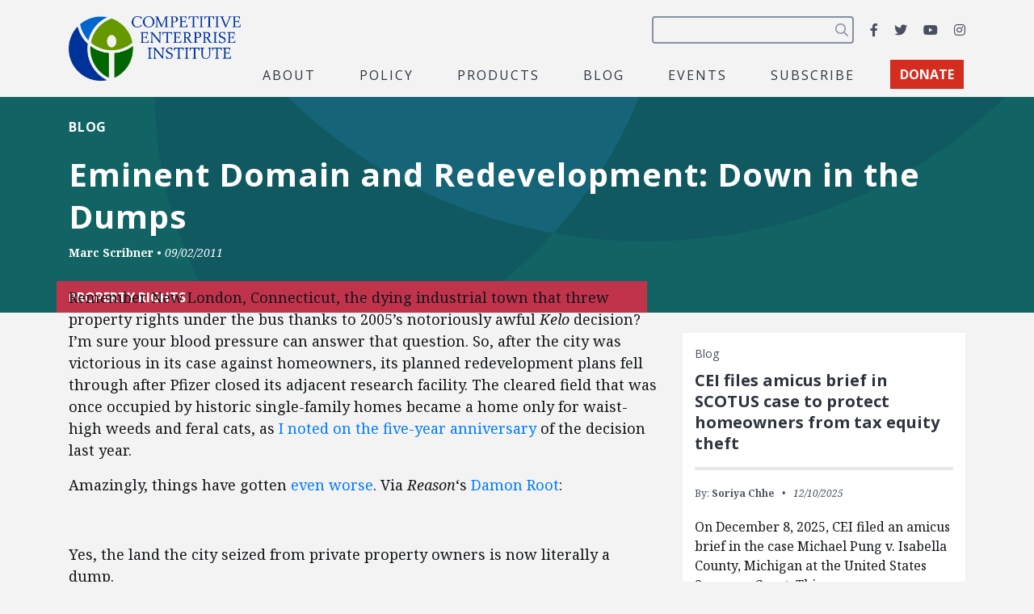

--- FILE ---
content_type: text/html; charset=utf-8
request_url: https://www.google.com/recaptcha/api2/anchor?ar=1&k=6LfZwjUiAAAAAN8vRh0pGcsvvXqvlWV2oC71AQHs&co=aHR0cHM6Ly9jZWkub3JnOjQ0Mw..&hl=en&v=N67nZn4AqZkNcbeMu4prBgzg&size=invisible&anchor-ms=20000&execute-ms=30000&cb=g8gantwtwwnz
body_size: 48823
content:
<!DOCTYPE HTML><html dir="ltr" lang="en"><head><meta http-equiv="Content-Type" content="text/html; charset=UTF-8">
<meta http-equiv="X-UA-Compatible" content="IE=edge">
<title>reCAPTCHA</title>
<style type="text/css">
/* cyrillic-ext */
@font-face {
  font-family: 'Roboto';
  font-style: normal;
  font-weight: 400;
  font-stretch: 100%;
  src: url(//fonts.gstatic.com/s/roboto/v48/KFO7CnqEu92Fr1ME7kSn66aGLdTylUAMa3GUBHMdazTgWw.woff2) format('woff2');
  unicode-range: U+0460-052F, U+1C80-1C8A, U+20B4, U+2DE0-2DFF, U+A640-A69F, U+FE2E-FE2F;
}
/* cyrillic */
@font-face {
  font-family: 'Roboto';
  font-style: normal;
  font-weight: 400;
  font-stretch: 100%;
  src: url(//fonts.gstatic.com/s/roboto/v48/KFO7CnqEu92Fr1ME7kSn66aGLdTylUAMa3iUBHMdazTgWw.woff2) format('woff2');
  unicode-range: U+0301, U+0400-045F, U+0490-0491, U+04B0-04B1, U+2116;
}
/* greek-ext */
@font-face {
  font-family: 'Roboto';
  font-style: normal;
  font-weight: 400;
  font-stretch: 100%;
  src: url(//fonts.gstatic.com/s/roboto/v48/KFO7CnqEu92Fr1ME7kSn66aGLdTylUAMa3CUBHMdazTgWw.woff2) format('woff2');
  unicode-range: U+1F00-1FFF;
}
/* greek */
@font-face {
  font-family: 'Roboto';
  font-style: normal;
  font-weight: 400;
  font-stretch: 100%;
  src: url(//fonts.gstatic.com/s/roboto/v48/KFO7CnqEu92Fr1ME7kSn66aGLdTylUAMa3-UBHMdazTgWw.woff2) format('woff2');
  unicode-range: U+0370-0377, U+037A-037F, U+0384-038A, U+038C, U+038E-03A1, U+03A3-03FF;
}
/* math */
@font-face {
  font-family: 'Roboto';
  font-style: normal;
  font-weight: 400;
  font-stretch: 100%;
  src: url(//fonts.gstatic.com/s/roboto/v48/KFO7CnqEu92Fr1ME7kSn66aGLdTylUAMawCUBHMdazTgWw.woff2) format('woff2');
  unicode-range: U+0302-0303, U+0305, U+0307-0308, U+0310, U+0312, U+0315, U+031A, U+0326-0327, U+032C, U+032F-0330, U+0332-0333, U+0338, U+033A, U+0346, U+034D, U+0391-03A1, U+03A3-03A9, U+03B1-03C9, U+03D1, U+03D5-03D6, U+03F0-03F1, U+03F4-03F5, U+2016-2017, U+2034-2038, U+203C, U+2040, U+2043, U+2047, U+2050, U+2057, U+205F, U+2070-2071, U+2074-208E, U+2090-209C, U+20D0-20DC, U+20E1, U+20E5-20EF, U+2100-2112, U+2114-2115, U+2117-2121, U+2123-214F, U+2190, U+2192, U+2194-21AE, U+21B0-21E5, U+21F1-21F2, U+21F4-2211, U+2213-2214, U+2216-22FF, U+2308-230B, U+2310, U+2319, U+231C-2321, U+2336-237A, U+237C, U+2395, U+239B-23B7, U+23D0, U+23DC-23E1, U+2474-2475, U+25AF, U+25B3, U+25B7, U+25BD, U+25C1, U+25CA, U+25CC, U+25FB, U+266D-266F, U+27C0-27FF, U+2900-2AFF, U+2B0E-2B11, U+2B30-2B4C, U+2BFE, U+3030, U+FF5B, U+FF5D, U+1D400-1D7FF, U+1EE00-1EEFF;
}
/* symbols */
@font-face {
  font-family: 'Roboto';
  font-style: normal;
  font-weight: 400;
  font-stretch: 100%;
  src: url(//fonts.gstatic.com/s/roboto/v48/KFO7CnqEu92Fr1ME7kSn66aGLdTylUAMaxKUBHMdazTgWw.woff2) format('woff2');
  unicode-range: U+0001-000C, U+000E-001F, U+007F-009F, U+20DD-20E0, U+20E2-20E4, U+2150-218F, U+2190, U+2192, U+2194-2199, U+21AF, U+21E6-21F0, U+21F3, U+2218-2219, U+2299, U+22C4-22C6, U+2300-243F, U+2440-244A, U+2460-24FF, U+25A0-27BF, U+2800-28FF, U+2921-2922, U+2981, U+29BF, U+29EB, U+2B00-2BFF, U+4DC0-4DFF, U+FFF9-FFFB, U+10140-1018E, U+10190-1019C, U+101A0, U+101D0-101FD, U+102E0-102FB, U+10E60-10E7E, U+1D2C0-1D2D3, U+1D2E0-1D37F, U+1F000-1F0FF, U+1F100-1F1AD, U+1F1E6-1F1FF, U+1F30D-1F30F, U+1F315, U+1F31C, U+1F31E, U+1F320-1F32C, U+1F336, U+1F378, U+1F37D, U+1F382, U+1F393-1F39F, U+1F3A7-1F3A8, U+1F3AC-1F3AF, U+1F3C2, U+1F3C4-1F3C6, U+1F3CA-1F3CE, U+1F3D4-1F3E0, U+1F3ED, U+1F3F1-1F3F3, U+1F3F5-1F3F7, U+1F408, U+1F415, U+1F41F, U+1F426, U+1F43F, U+1F441-1F442, U+1F444, U+1F446-1F449, U+1F44C-1F44E, U+1F453, U+1F46A, U+1F47D, U+1F4A3, U+1F4B0, U+1F4B3, U+1F4B9, U+1F4BB, U+1F4BF, U+1F4C8-1F4CB, U+1F4D6, U+1F4DA, U+1F4DF, U+1F4E3-1F4E6, U+1F4EA-1F4ED, U+1F4F7, U+1F4F9-1F4FB, U+1F4FD-1F4FE, U+1F503, U+1F507-1F50B, U+1F50D, U+1F512-1F513, U+1F53E-1F54A, U+1F54F-1F5FA, U+1F610, U+1F650-1F67F, U+1F687, U+1F68D, U+1F691, U+1F694, U+1F698, U+1F6AD, U+1F6B2, U+1F6B9-1F6BA, U+1F6BC, U+1F6C6-1F6CF, U+1F6D3-1F6D7, U+1F6E0-1F6EA, U+1F6F0-1F6F3, U+1F6F7-1F6FC, U+1F700-1F7FF, U+1F800-1F80B, U+1F810-1F847, U+1F850-1F859, U+1F860-1F887, U+1F890-1F8AD, U+1F8B0-1F8BB, U+1F8C0-1F8C1, U+1F900-1F90B, U+1F93B, U+1F946, U+1F984, U+1F996, U+1F9E9, U+1FA00-1FA6F, U+1FA70-1FA7C, U+1FA80-1FA89, U+1FA8F-1FAC6, U+1FACE-1FADC, U+1FADF-1FAE9, U+1FAF0-1FAF8, U+1FB00-1FBFF;
}
/* vietnamese */
@font-face {
  font-family: 'Roboto';
  font-style: normal;
  font-weight: 400;
  font-stretch: 100%;
  src: url(//fonts.gstatic.com/s/roboto/v48/KFO7CnqEu92Fr1ME7kSn66aGLdTylUAMa3OUBHMdazTgWw.woff2) format('woff2');
  unicode-range: U+0102-0103, U+0110-0111, U+0128-0129, U+0168-0169, U+01A0-01A1, U+01AF-01B0, U+0300-0301, U+0303-0304, U+0308-0309, U+0323, U+0329, U+1EA0-1EF9, U+20AB;
}
/* latin-ext */
@font-face {
  font-family: 'Roboto';
  font-style: normal;
  font-weight: 400;
  font-stretch: 100%;
  src: url(//fonts.gstatic.com/s/roboto/v48/KFO7CnqEu92Fr1ME7kSn66aGLdTylUAMa3KUBHMdazTgWw.woff2) format('woff2');
  unicode-range: U+0100-02BA, U+02BD-02C5, U+02C7-02CC, U+02CE-02D7, U+02DD-02FF, U+0304, U+0308, U+0329, U+1D00-1DBF, U+1E00-1E9F, U+1EF2-1EFF, U+2020, U+20A0-20AB, U+20AD-20C0, U+2113, U+2C60-2C7F, U+A720-A7FF;
}
/* latin */
@font-face {
  font-family: 'Roboto';
  font-style: normal;
  font-weight: 400;
  font-stretch: 100%;
  src: url(//fonts.gstatic.com/s/roboto/v48/KFO7CnqEu92Fr1ME7kSn66aGLdTylUAMa3yUBHMdazQ.woff2) format('woff2');
  unicode-range: U+0000-00FF, U+0131, U+0152-0153, U+02BB-02BC, U+02C6, U+02DA, U+02DC, U+0304, U+0308, U+0329, U+2000-206F, U+20AC, U+2122, U+2191, U+2193, U+2212, U+2215, U+FEFF, U+FFFD;
}
/* cyrillic-ext */
@font-face {
  font-family: 'Roboto';
  font-style: normal;
  font-weight: 500;
  font-stretch: 100%;
  src: url(//fonts.gstatic.com/s/roboto/v48/KFO7CnqEu92Fr1ME7kSn66aGLdTylUAMa3GUBHMdazTgWw.woff2) format('woff2');
  unicode-range: U+0460-052F, U+1C80-1C8A, U+20B4, U+2DE0-2DFF, U+A640-A69F, U+FE2E-FE2F;
}
/* cyrillic */
@font-face {
  font-family: 'Roboto';
  font-style: normal;
  font-weight: 500;
  font-stretch: 100%;
  src: url(//fonts.gstatic.com/s/roboto/v48/KFO7CnqEu92Fr1ME7kSn66aGLdTylUAMa3iUBHMdazTgWw.woff2) format('woff2');
  unicode-range: U+0301, U+0400-045F, U+0490-0491, U+04B0-04B1, U+2116;
}
/* greek-ext */
@font-face {
  font-family: 'Roboto';
  font-style: normal;
  font-weight: 500;
  font-stretch: 100%;
  src: url(//fonts.gstatic.com/s/roboto/v48/KFO7CnqEu92Fr1ME7kSn66aGLdTylUAMa3CUBHMdazTgWw.woff2) format('woff2');
  unicode-range: U+1F00-1FFF;
}
/* greek */
@font-face {
  font-family: 'Roboto';
  font-style: normal;
  font-weight: 500;
  font-stretch: 100%;
  src: url(//fonts.gstatic.com/s/roboto/v48/KFO7CnqEu92Fr1ME7kSn66aGLdTylUAMa3-UBHMdazTgWw.woff2) format('woff2');
  unicode-range: U+0370-0377, U+037A-037F, U+0384-038A, U+038C, U+038E-03A1, U+03A3-03FF;
}
/* math */
@font-face {
  font-family: 'Roboto';
  font-style: normal;
  font-weight: 500;
  font-stretch: 100%;
  src: url(//fonts.gstatic.com/s/roboto/v48/KFO7CnqEu92Fr1ME7kSn66aGLdTylUAMawCUBHMdazTgWw.woff2) format('woff2');
  unicode-range: U+0302-0303, U+0305, U+0307-0308, U+0310, U+0312, U+0315, U+031A, U+0326-0327, U+032C, U+032F-0330, U+0332-0333, U+0338, U+033A, U+0346, U+034D, U+0391-03A1, U+03A3-03A9, U+03B1-03C9, U+03D1, U+03D5-03D6, U+03F0-03F1, U+03F4-03F5, U+2016-2017, U+2034-2038, U+203C, U+2040, U+2043, U+2047, U+2050, U+2057, U+205F, U+2070-2071, U+2074-208E, U+2090-209C, U+20D0-20DC, U+20E1, U+20E5-20EF, U+2100-2112, U+2114-2115, U+2117-2121, U+2123-214F, U+2190, U+2192, U+2194-21AE, U+21B0-21E5, U+21F1-21F2, U+21F4-2211, U+2213-2214, U+2216-22FF, U+2308-230B, U+2310, U+2319, U+231C-2321, U+2336-237A, U+237C, U+2395, U+239B-23B7, U+23D0, U+23DC-23E1, U+2474-2475, U+25AF, U+25B3, U+25B7, U+25BD, U+25C1, U+25CA, U+25CC, U+25FB, U+266D-266F, U+27C0-27FF, U+2900-2AFF, U+2B0E-2B11, U+2B30-2B4C, U+2BFE, U+3030, U+FF5B, U+FF5D, U+1D400-1D7FF, U+1EE00-1EEFF;
}
/* symbols */
@font-face {
  font-family: 'Roboto';
  font-style: normal;
  font-weight: 500;
  font-stretch: 100%;
  src: url(//fonts.gstatic.com/s/roboto/v48/KFO7CnqEu92Fr1ME7kSn66aGLdTylUAMaxKUBHMdazTgWw.woff2) format('woff2');
  unicode-range: U+0001-000C, U+000E-001F, U+007F-009F, U+20DD-20E0, U+20E2-20E4, U+2150-218F, U+2190, U+2192, U+2194-2199, U+21AF, U+21E6-21F0, U+21F3, U+2218-2219, U+2299, U+22C4-22C6, U+2300-243F, U+2440-244A, U+2460-24FF, U+25A0-27BF, U+2800-28FF, U+2921-2922, U+2981, U+29BF, U+29EB, U+2B00-2BFF, U+4DC0-4DFF, U+FFF9-FFFB, U+10140-1018E, U+10190-1019C, U+101A0, U+101D0-101FD, U+102E0-102FB, U+10E60-10E7E, U+1D2C0-1D2D3, U+1D2E0-1D37F, U+1F000-1F0FF, U+1F100-1F1AD, U+1F1E6-1F1FF, U+1F30D-1F30F, U+1F315, U+1F31C, U+1F31E, U+1F320-1F32C, U+1F336, U+1F378, U+1F37D, U+1F382, U+1F393-1F39F, U+1F3A7-1F3A8, U+1F3AC-1F3AF, U+1F3C2, U+1F3C4-1F3C6, U+1F3CA-1F3CE, U+1F3D4-1F3E0, U+1F3ED, U+1F3F1-1F3F3, U+1F3F5-1F3F7, U+1F408, U+1F415, U+1F41F, U+1F426, U+1F43F, U+1F441-1F442, U+1F444, U+1F446-1F449, U+1F44C-1F44E, U+1F453, U+1F46A, U+1F47D, U+1F4A3, U+1F4B0, U+1F4B3, U+1F4B9, U+1F4BB, U+1F4BF, U+1F4C8-1F4CB, U+1F4D6, U+1F4DA, U+1F4DF, U+1F4E3-1F4E6, U+1F4EA-1F4ED, U+1F4F7, U+1F4F9-1F4FB, U+1F4FD-1F4FE, U+1F503, U+1F507-1F50B, U+1F50D, U+1F512-1F513, U+1F53E-1F54A, U+1F54F-1F5FA, U+1F610, U+1F650-1F67F, U+1F687, U+1F68D, U+1F691, U+1F694, U+1F698, U+1F6AD, U+1F6B2, U+1F6B9-1F6BA, U+1F6BC, U+1F6C6-1F6CF, U+1F6D3-1F6D7, U+1F6E0-1F6EA, U+1F6F0-1F6F3, U+1F6F7-1F6FC, U+1F700-1F7FF, U+1F800-1F80B, U+1F810-1F847, U+1F850-1F859, U+1F860-1F887, U+1F890-1F8AD, U+1F8B0-1F8BB, U+1F8C0-1F8C1, U+1F900-1F90B, U+1F93B, U+1F946, U+1F984, U+1F996, U+1F9E9, U+1FA00-1FA6F, U+1FA70-1FA7C, U+1FA80-1FA89, U+1FA8F-1FAC6, U+1FACE-1FADC, U+1FADF-1FAE9, U+1FAF0-1FAF8, U+1FB00-1FBFF;
}
/* vietnamese */
@font-face {
  font-family: 'Roboto';
  font-style: normal;
  font-weight: 500;
  font-stretch: 100%;
  src: url(//fonts.gstatic.com/s/roboto/v48/KFO7CnqEu92Fr1ME7kSn66aGLdTylUAMa3OUBHMdazTgWw.woff2) format('woff2');
  unicode-range: U+0102-0103, U+0110-0111, U+0128-0129, U+0168-0169, U+01A0-01A1, U+01AF-01B0, U+0300-0301, U+0303-0304, U+0308-0309, U+0323, U+0329, U+1EA0-1EF9, U+20AB;
}
/* latin-ext */
@font-face {
  font-family: 'Roboto';
  font-style: normal;
  font-weight: 500;
  font-stretch: 100%;
  src: url(//fonts.gstatic.com/s/roboto/v48/KFO7CnqEu92Fr1ME7kSn66aGLdTylUAMa3KUBHMdazTgWw.woff2) format('woff2');
  unicode-range: U+0100-02BA, U+02BD-02C5, U+02C7-02CC, U+02CE-02D7, U+02DD-02FF, U+0304, U+0308, U+0329, U+1D00-1DBF, U+1E00-1E9F, U+1EF2-1EFF, U+2020, U+20A0-20AB, U+20AD-20C0, U+2113, U+2C60-2C7F, U+A720-A7FF;
}
/* latin */
@font-face {
  font-family: 'Roboto';
  font-style: normal;
  font-weight: 500;
  font-stretch: 100%;
  src: url(//fonts.gstatic.com/s/roboto/v48/KFO7CnqEu92Fr1ME7kSn66aGLdTylUAMa3yUBHMdazQ.woff2) format('woff2');
  unicode-range: U+0000-00FF, U+0131, U+0152-0153, U+02BB-02BC, U+02C6, U+02DA, U+02DC, U+0304, U+0308, U+0329, U+2000-206F, U+20AC, U+2122, U+2191, U+2193, U+2212, U+2215, U+FEFF, U+FFFD;
}
/* cyrillic-ext */
@font-face {
  font-family: 'Roboto';
  font-style: normal;
  font-weight: 900;
  font-stretch: 100%;
  src: url(//fonts.gstatic.com/s/roboto/v48/KFO7CnqEu92Fr1ME7kSn66aGLdTylUAMa3GUBHMdazTgWw.woff2) format('woff2');
  unicode-range: U+0460-052F, U+1C80-1C8A, U+20B4, U+2DE0-2DFF, U+A640-A69F, U+FE2E-FE2F;
}
/* cyrillic */
@font-face {
  font-family: 'Roboto';
  font-style: normal;
  font-weight: 900;
  font-stretch: 100%;
  src: url(//fonts.gstatic.com/s/roboto/v48/KFO7CnqEu92Fr1ME7kSn66aGLdTylUAMa3iUBHMdazTgWw.woff2) format('woff2');
  unicode-range: U+0301, U+0400-045F, U+0490-0491, U+04B0-04B1, U+2116;
}
/* greek-ext */
@font-face {
  font-family: 'Roboto';
  font-style: normal;
  font-weight: 900;
  font-stretch: 100%;
  src: url(//fonts.gstatic.com/s/roboto/v48/KFO7CnqEu92Fr1ME7kSn66aGLdTylUAMa3CUBHMdazTgWw.woff2) format('woff2');
  unicode-range: U+1F00-1FFF;
}
/* greek */
@font-face {
  font-family: 'Roboto';
  font-style: normal;
  font-weight: 900;
  font-stretch: 100%;
  src: url(//fonts.gstatic.com/s/roboto/v48/KFO7CnqEu92Fr1ME7kSn66aGLdTylUAMa3-UBHMdazTgWw.woff2) format('woff2');
  unicode-range: U+0370-0377, U+037A-037F, U+0384-038A, U+038C, U+038E-03A1, U+03A3-03FF;
}
/* math */
@font-face {
  font-family: 'Roboto';
  font-style: normal;
  font-weight: 900;
  font-stretch: 100%;
  src: url(//fonts.gstatic.com/s/roboto/v48/KFO7CnqEu92Fr1ME7kSn66aGLdTylUAMawCUBHMdazTgWw.woff2) format('woff2');
  unicode-range: U+0302-0303, U+0305, U+0307-0308, U+0310, U+0312, U+0315, U+031A, U+0326-0327, U+032C, U+032F-0330, U+0332-0333, U+0338, U+033A, U+0346, U+034D, U+0391-03A1, U+03A3-03A9, U+03B1-03C9, U+03D1, U+03D5-03D6, U+03F0-03F1, U+03F4-03F5, U+2016-2017, U+2034-2038, U+203C, U+2040, U+2043, U+2047, U+2050, U+2057, U+205F, U+2070-2071, U+2074-208E, U+2090-209C, U+20D0-20DC, U+20E1, U+20E5-20EF, U+2100-2112, U+2114-2115, U+2117-2121, U+2123-214F, U+2190, U+2192, U+2194-21AE, U+21B0-21E5, U+21F1-21F2, U+21F4-2211, U+2213-2214, U+2216-22FF, U+2308-230B, U+2310, U+2319, U+231C-2321, U+2336-237A, U+237C, U+2395, U+239B-23B7, U+23D0, U+23DC-23E1, U+2474-2475, U+25AF, U+25B3, U+25B7, U+25BD, U+25C1, U+25CA, U+25CC, U+25FB, U+266D-266F, U+27C0-27FF, U+2900-2AFF, U+2B0E-2B11, U+2B30-2B4C, U+2BFE, U+3030, U+FF5B, U+FF5D, U+1D400-1D7FF, U+1EE00-1EEFF;
}
/* symbols */
@font-face {
  font-family: 'Roboto';
  font-style: normal;
  font-weight: 900;
  font-stretch: 100%;
  src: url(//fonts.gstatic.com/s/roboto/v48/KFO7CnqEu92Fr1ME7kSn66aGLdTylUAMaxKUBHMdazTgWw.woff2) format('woff2');
  unicode-range: U+0001-000C, U+000E-001F, U+007F-009F, U+20DD-20E0, U+20E2-20E4, U+2150-218F, U+2190, U+2192, U+2194-2199, U+21AF, U+21E6-21F0, U+21F3, U+2218-2219, U+2299, U+22C4-22C6, U+2300-243F, U+2440-244A, U+2460-24FF, U+25A0-27BF, U+2800-28FF, U+2921-2922, U+2981, U+29BF, U+29EB, U+2B00-2BFF, U+4DC0-4DFF, U+FFF9-FFFB, U+10140-1018E, U+10190-1019C, U+101A0, U+101D0-101FD, U+102E0-102FB, U+10E60-10E7E, U+1D2C0-1D2D3, U+1D2E0-1D37F, U+1F000-1F0FF, U+1F100-1F1AD, U+1F1E6-1F1FF, U+1F30D-1F30F, U+1F315, U+1F31C, U+1F31E, U+1F320-1F32C, U+1F336, U+1F378, U+1F37D, U+1F382, U+1F393-1F39F, U+1F3A7-1F3A8, U+1F3AC-1F3AF, U+1F3C2, U+1F3C4-1F3C6, U+1F3CA-1F3CE, U+1F3D4-1F3E0, U+1F3ED, U+1F3F1-1F3F3, U+1F3F5-1F3F7, U+1F408, U+1F415, U+1F41F, U+1F426, U+1F43F, U+1F441-1F442, U+1F444, U+1F446-1F449, U+1F44C-1F44E, U+1F453, U+1F46A, U+1F47D, U+1F4A3, U+1F4B0, U+1F4B3, U+1F4B9, U+1F4BB, U+1F4BF, U+1F4C8-1F4CB, U+1F4D6, U+1F4DA, U+1F4DF, U+1F4E3-1F4E6, U+1F4EA-1F4ED, U+1F4F7, U+1F4F9-1F4FB, U+1F4FD-1F4FE, U+1F503, U+1F507-1F50B, U+1F50D, U+1F512-1F513, U+1F53E-1F54A, U+1F54F-1F5FA, U+1F610, U+1F650-1F67F, U+1F687, U+1F68D, U+1F691, U+1F694, U+1F698, U+1F6AD, U+1F6B2, U+1F6B9-1F6BA, U+1F6BC, U+1F6C6-1F6CF, U+1F6D3-1F6D7, U+1F6E0-1F6EA, U+1F6F0-1F6F3, U+1F6F7-1F6FC, U+1F700-1F7FF, U+1F800-1F80B, U+1F810-1F847, U+1F850-1F859, U+1F860-1F887, U+1F890-1F8AD, U+1F8B0-1F8BB, U+1F8C0-1F8C1, U+1F900-1F90B, U+1F93B, U+1F946, U+1F984, U+1F996, U+1F9E9, U+1FA00-1FA6F, U+1FA70-1FA7C, U+1FA80-1FA89, U+1FA8F-1FAC6, U+1FACE-1FADC, U+1FADF-1FAE9, U+1FAF0-1FAF8, U+1FB00-1FBFF;
}
/* vietnamese */
@font-face {
  font-family: 'Roboto';
  font-style: normal;
  font-weight: 900;
  font-stretch: 100%;
  src: url(//fonts.gstatic.com/s/roboto/v48/KFO7CnqEu92Fr1ME7kSn66aGLdTylUAMa3OUBHMdazTgWw.woff2) format('woff2');
  unicode-range: U+0102-0103, U+0110-0111, U+0128-0129, U+0168-0169, U+01A0-01A1, U+01AF-01B0, U+0300-0301, U+0303-0304, U+0308-0309, U+0323, U+0329, U+1EA0-1EF9, U+20AB;
}
/* latin-ext */
@font-face {
  font-family: 'Roboto';
  font-style: normal;
  font-weight: 900;
  font-stretch: 100%;
  src: url(//fonts.gstatic.com/s/roboto/v48/KFO7CnqEu92Fr1ME7kSn66aGLdTylUAMa3KUBHMdazTgWw.woff2) format('woff2');
  unicode-range: U+0100-02BA, U+02BD-02C5, U+02C7-02CC, U+02CE-02D7, U+02DD-02FF, U+0304, U+0308, U+0329, U+1D00-1DBF, U+1E00-1E9F, U+1EF2-1EFF, U+2020, U+20A0-20AB, U+20AD-20C0, U+2113, U+2C60-2C7F, U+A720-A7FF;
}
/* latin */
@font-face {
  font-family: 'Roboto';
  font-style: normal;
  font-weight: 900;
  font-stretch: 100%;
  src: url(//fonts.gstatic.com/s/roboto/v48/KFO7CnqEu92Fr1ME7kSn66aGLdTylUAMa3yUBHMdazQ.woff2) format('woff2');
  unicode-range: U+0000-00FF, U+0131, U+0152-0153, U+02BB-02BC, U+02C6, U+02DA, U+02DC, U+0304, U+0308, U+0329, U+2000-206F, U+20AC, U+2122, U+2191, U+2193, U+2212, U+2215, U+FEFF, U+FFFD;
}

</style>
<link rel="stylesheet" type="text/css" href="https://www.gstatic.com/recaptcha/releases/N67nZn4AqZkNcbeMu4prBgzg/styles__ltr.css">
<script nonce="uGQQCvVW5HZlH8EmCvzZqA" type="text/javascript">window['__recaptcha_api'] = 'https://www.google.com/recaptcha/api2/';</script>
<script type="text/javascript" src="https://www.gstatic.com/recaptcha/releases/N67nZn4AqZkNcbeMu4prBgzg/recaptcha__en.js" nonce="uGQQCvVW5HZlH8EmCvzZqA">
      
    </script></head>
<body><div id="rc-anchor-alert" class="rc-anchor-alert"></div>
<input type="hidden" id="recaptcha-token" value="[base64]">
<script type="text/javascript" nonce="uGQQCvVW5HZlH8EmCvzZqA">
      recaptcha.anchor.Main.init("[\x22ainput\x22,[\x22bgdata\x22,\x22\x22,\[base64]/[base64]/[base64]/[base64]/[base64]/UltsKytdPUU6KEU8MjA0OD9SW2wrK109RT4+NnwxOTI6KChFJjY0NTEyKT09NTUyOTYmJk0rMTxjLmxlbmd0aCYmKGMuY2hhckNvZGVBdChNKzEpJjY0NTEyKT09NTYzMjA/[base64]/[base64]/[base64]/[base64]/[base64]/[base64]/[base64]\x22,\[base64]\\u003d\\u003d\x22,\x22wosEOzE0wrkOIMKLw4rCv2XDm0XCrBXCl8Oaw6d1woTDtMKnwr/CkxVzasOqwrnDksKlwp8KMEjDocOVwqEZZ8Kiw7nCiMOcw43Ds8Kmw5PDqQzDi8K4wox5w6Raw7YEA8OmQ8KWwqtkBcKHw4bCqcOXw7cbdycrdD/[base64]/Cty07w7PDh0PCpE8lQcKfw4rDm8Obw7PCnzZ7DMOnAigVw45Uw6nDmwXCjsKww5UQw7XDl8OlRMO/CcKsRMKAVsOgwocgZ8ONLFMgdMKTw5PCvsOzwofCi8KAw5PCi8OeB0lGGFHChcOJLXBHSgwkVRF2w4jCosKuNRTCu8ONCXfClH9gwo0Qw4bCkcKlw7dmLcO/wrM0XATCmcO0w6NBLSjDq2R9w4/CqcOtw6fCiSXDiXXDpcKJwokUw4w1fBYQw7rCoAfCjcKnwrhCw7PCqcOoSMOnwp9Swqx+wrrDr3/DpMObKHTDqcOqw5LDmcOGdcK2w6lgwrQeYUA9LRtJHX3DhUt9wpMuw4vDnsK4w4/DnMO1M8Ogwrg2dMKuUcK4w5zCkFM/JxTCnWrDgEzDq8Kvw4nDjsOYwq1jw4YoawTDvCrCuEvCkCrDi8Ofw5V8OMKowoNRXcKROMOiBMOBw5HCgsKUw59fwpNzw4bDiwQbw5QvwrjDnTNwXMO9esORw5jDqcOaVj8DwrfDiCRnZx14PTHDv8KOVsK6bA4KRMOnYcKrwrDDhcO8w5jDgsK/VUHCm8OEZ8O/w7jDkMOaUVnDu34Gw4jDhsK4VzTCkcOTwr7DhH3CucOwaMO4ccO2ccKUw4nCq8O6KsOxwophw55hJcOww6p7wp0Ib2dCwqZxw7PDlMOIwrl+wqjCs8OBwqlfw4DDqV/DjMOPwpzDj1wJbsKqw7jDlVBOw5JjeMOSw7kSCMKkNzV5w78yesO5KwYZw7Quw6ZzwqN/RyJRLQjDucOdUBLClR0nw53DlcKdw4jDn17DvFbCvcKnw40Yw4PDnGVMKMO/w78dw4jCixzDthrDlsOiw5XChwvCmsOUwp3DvWHDt8Onwq/CnsKuwofDq1MIZMOKw4oJw7vCpMOMaVHCssODZ0TDrg/[base64]/[base64]/CgzPDsMKoHxw2wrY7DUV+TcKlwrUPMwDClcODw4Abw7jChcKaAic1woB/wqnDksK6SyF3XMKyOGpKwp8Cwr/Cshc+QMK8w5YgFVlBKlxqB28Kw4MEZcOxH8ORfQ3CicOPSl3DrWTCj8KyPsOoJ3Uhd8Ohw6NAeMOHSTXDjMOtCsKxw6sBwpYbPFXDiMKNZMKMR0HCp8KNw5U3w6Urw4zCkcK/w4J2Vx4tQsKpwrQ0H8O2wrk1wrROwohnM8KjeF3CsMOcB8KzQMO9HDbCuMOWwobCvsOiWnBmw73Dsy0PGAHCmXXCuzcnw4bDoDXDiSYsblnCtmF7wrjDusO6w4bCrAY7w5PDucOiw5HCs2c7PsK0woNtwrZtF8OrLx/[base64]/EsONT8KWYWQ4EsOhw7LCl8OeGMKhw7/[base64]/CosKRazTDmcOCw5DCvFZLwp8Nw7PDpCLDvsKFIcKCwoTDpcKtw6bCknXDgcOhwp9FOVzCjMKZwrvDsm90w6wQegbDogcxWcOWw47Ck0RQw6UpAlHDksKyLXl9biQjw6DCp8OyX2fCvjYmwrQIw4PCv8O7b8KdKMKWw4FVw7hALcKJwr/CvcK7eVbCjErDmwQowrLDhj1XF8KKFiJTNlNOwoTCmcKwKXEOdxLCqcKgwr5dw7zCuMOPR8OSbsKkw4LCoTpnEATDiBw7wqwWw77DrcO7BhF/wrTChnlEw47ClMOKLcOGWMKDACRww4HDjDHDjELCvH4sA8K1w6oJci8Pwr9RYTLCuSAsbMOLwo7CqRFPw6/DjjzDgcOtwoDDgBHDk8KiPcKvw5fCpnDDlcOuwrrDix7CuCBawrI0wqkSGHPCncO+w7/DmMOMTMOQOB7Ck8OKTScyw6IsaxnDujHCl3YpMsOvNH/CtwzCncKswrHCuMKcM0YWwrbCtcKIwowWw70dw5bCtzPDp8O6wpd8w497wrJswpRTY8KGB23DkMOEwoDDgMOnEcKFw4XDgWE6c8OhUEfDon5uQsKEJ8K5w45bX0JGwocuwo/Cn8OPaETDmMKRHcOXBMKZw7rCgC9/QMOrwpFsDHvCsTjCuRLDoMKVwpwIB2DCo8Kmw6jDvgBvXcOfw7TCjsKURWzDrsOcwrAhA2x7w79Kw4LDicOWA8O+w5HCkcKiwocYw7d1wp4Pw43DpMKfSsOnX3vClcKpZ28TMXzCmC1uYQXClMKVYMObwokhw7osw5pTw43Ci8Kdw718w5/CmMO5w5lIwrXCrcOGwqcbZ8OWb8OCIMKVKXhrVkTCi8OtDcKxw4jDusKUw5LCrmE8wrTCtHwyE1/Ct1TDkHvCksOicBzCosK+Di8/w7vCm8KswoNpb8KLw7o3wpoCwqA+HCZzMcKawrVVwqfCqVzDpMK0ADTCpnfDscKewoFtTVFwdSrCt8OwCcKbO8KzWcOsw5AcwqfDjsORMMOaw4VGT8OyIEzClSBlwrzDrsOvw58MwoXCuMOiwoJcWcK+OsONI8KAK8KzN3XDpV93w7Jmw7nDuTxOw6rCqsK/wqPDni0jasO/[base64]/DrCZDwrnDlwAAHsKowoN+w7oTw6sKwqF8YG5aC8ObSsOHw4gjwr9Tw7LCtsOgLsKDw5RGJhtTFMKvwrkgVQwWN0Niwo7CmsOxO8KcKMO3EzPCjnzDocOBBsKMAUJgw77Cq8ObbcOFwrI2HcKdcm7Ck8OMw7/CsmDDvxR0w7zClcOywqAkJXFrKMKcCU/[base64]/DkhxXczZlwr7Ds8K8woXCnELDoXHDmyHCr1/CvwvCmGQFwrkIegbCq8Kaw7LDlMKgwp5SOgPCkcKWw7PDv0EBDsKXwp7CphAFw6B9XE1xwpsgGDXDnHkvwqkXDn5dwqXCuVcvwpBnIMK/[base64]/[base64]/DkcKww73DthlYw7nDhSJVGcORw6/[base64]/[base64]/w753BMK9wojDrsOvwr7Dv03Ch0Q3eMK6OMO+In7ClsOMbiYzWsOWXm0NRwnDjsKXwpfDkHDDjMKlw6IRwpo2wqM/[base64]/wpnCgxTDoMKJw7EAXXNnwpt8w5Ngw5bDiBTCk8Kgw6YlwpICw7/DmTNdNHHDkDXCuGxIDwsGWcKNwqBuEMOpwrnCiMOsM8O4wrrCuMKqGQoIDyfDjcOrw54TZEfDvEU1JBMHHsOgLS3CjsOow5oZXiVnYxPDqsKrEsObFMKjwpHCjsO2HGrChnbDkDVyw53CkcOZVV/CkxA6TGLDhAgvw6YlC8OUJTjDqT/Dv8KeSTsoP0XDkCgtw4xbVAUuwot5wqg7cWrDmsOgwq/CuXUkL8KvAMK/bsOFBUMaNcO8bcOTwpwkw5DDsxlhHirDoQQSA8KIA11xIgA+BngFHUrDp3HDjULDuC8rwp8Aw45bRMKgDns/BMKqw67Ch8O9w7XCtGZcw6scZMKTWcOaaH3Cgk95w5ByNErDmAzCn8Ocw5DCrXhYSTTCjChvfsKCwph4HiRAeUlRRE1mMGvClXTCjMOoKg/DlCrDoyTCsSbDni/Dhx7CmynCgMOdBsKlRE7DnsOMHk0dHAtXRx/ClX8XaQxJS8K0w5PDvcOhPcOJbsOgOsKKdRQHZVdZw4/CnsO0Mmp3w6LDtlvCuMOmw6zDlEPComwbw5VbwpIKMcKzwrbChHcPwqjDtX7DmMKuMcOxwqQPKMOqTAJ9V8KFw6xgw6jDjC/Ch8KSw4bDg8KDw7cbw63CsAvDq8KqCMO2wpfCjcKNw4fCqnXCswBhd0zDqiASw7RLw6bDuhvCjcKnw7LDimYyOcK/wonDqcOuHMKkwr8zw4jCqMO9w7zDrcKHwqLDmsOBbTgYRiAKw65uN8K4E8KqWU5+TjpOw7bCh8OIwp9TwrvDrBcjw58YwoXCnCvChhNMwoTDnSjCqsO+WyF9QEfDo8KZS8KkwrM/csO5wrfCtzfDisO0K8OzQ2PDtgtZwp7CvgHDjhoiNcONwo3Duy/DpcO5BcKvKXk6RsK1w4MLCHHConvCjSkyEMOwTsOUwr3Cv3vDl8OSQiXDsDPCgUI+esKBwp3CrVjChgvCgU/DkFLDsD7CtABnXzXCnsO6DMO5wpzCkMOdSDk9wpnDlcOewpkiVA02LMKjwrVfBMO3w5hHw7bCkMKHHl0EwrrCoBEBw6jDvGZPwooqwpBcdVDCsMOPw7/CicKyUjPCv0XClMK7AMOZwo1LWl/[base64]/DjsKtw5nCt3HCiMKBwqTClsKUwp8iX8KTacKAb8KkRMKXwrBoZsOvRQdmw7bDrzsVw7tow5PDlDDDjMOmGcO6HyPDjMKvw5rDjBV6wqo8ODwEw48EcsOkPcOOw7BDDS50wottAyDCjhB6RcOveSgcSMOjw5LCsgxnWMKDbcOabsK/d2TDonvDlMKHworCrcKSw7LDpMOVVsOcwrgLQ8KPw4gPwoHCgR4TwqhIw7zDiCzDogV1NcORBsOsaz5zwqEvSsKgEMOLWQddCFXDvyHDqU3CkC/DoMK/YMOGwq/CuRZ4woZ+Z8KIBVTCksOKw4ADbVFHwqEqw5ZlfsORwpQXNErDlDskwoRewqs9dDs3w7/ClsKSWHfCrQbCqsKVcsK8G8KUNQZOWMKew6HCpMKDwr5uYcK+w7lUDSo+URjDisObwrRVw7ItacKvw4IjJX9QDwHDqjdwwpHCkMKGw7/CvGRRw6UIbxDCj8KgJFpvw6/CrMKHXC1MMD/DqsOHw4Eww5bDtcKhOkIawplCWMOGfsKBa1/DhykPw7Z6w6rDhcK7PMKQDF1Pw4fCiGMzw4/DqsOHw4/Cu0UNPhXCksK+wpVTEi4VOcOUIlx0w45Ow58UZ1DCucKgC8Ozw7svw6diw6Q9w5dLw48Zw4vCpA7CiT8hAsOVFhgxRMO1KsOuUATCjyxQdG1VCzgeIcKLwrg2w78Hwq/DnMOYB8KHDcOzw4jCqcOjam3DisORwrjDkjobw51Nw7HCn8OjKsKmUsKHbABEw7ZLCsOeSFI0wrLDqD/DhVh+w6s+MiPDj8KvOmhELx3DgsKVwqglN8Ktw4LCh8OUw4rDhh0ABznCksKjw6PDo3UJwrbDjcK1wrECwqPCq8KfwrvCiMKyUBM6wrLDhXrCpwhhwoDCqcKWw5EoN8Kiw4gWAcKKwqxGHsKFwqTCjcKOcsO/B8KIw7TCh0jDj8OZw60PQcO5N8KtUsKew6vDs8KXOMKxTzLCuWcqw7puw4fDusOdMMOhEsONB8OXKV0tdyzCsRDCq8KLJwMdw4snw4fClhBfGFHCgBNzIcOlPMOAw5PCoMOhwqXCsE7CoW/DkxVew5zCqg/CjMKswpzDtCnDnsKXwqAJw5Vfw6YKw6oLOwvCnR3Dt1Nhw4DCoX8EFMOnwqg9wpJ/B8K8w6fCjsOqDsK9wpDDnivClxzCsg/[base64]/Cl8OOwpXCrWtTwrc9ERx4P3pwwpEyV0AGEkEXJHDCihZlw5PDqjLCicKzw5PChFJ8Og8SwojDgkPCiMOew4Rjw4xow5XDkMObwp0AWiTCkcK3w4gHwrlvw6DCkcOBw5jDiEFZcnpSw41VD2ABBw/[base64]/Cg8O9ccODOjteGcKfwp18Q8OhwrkYH8OXwotqRMO6J8O6w5UoHsKWHsOIwqLChml5w7MGX0fDsk7ClMOfwozDjGocPzXDvcOrwr0jw47DisOuw7bDpGLCqRU0OFQiB8KdwrdUfMOnw7/CmcKIIMKHK8K+wogBwrfCkkPDtMOtKygzFVXDusKhBcKbwojDm8KMdFHCijXDvWNww4/DlcOrw4w5w6DCoFDDmiHDmC1dFFgiUMONW8KEDMK0w5kgw7RaIFHDuDQTw6UsIWPDjMObwp5+QMKhwqMzQ2sVwpcOw4dpasOKaD7DvkMKdsOHOAYyQMKAwq5Pw4DDrMO0CAzDoQHCghTCkcOWYDbCqsOfwrjColHDmcKwwoXDnzgMwp/CncO4PBJPwoYwwqErBgzDoH5POcOXwpZMwpDCuTNBwoMKZcOkE8O2woLCjsK3wobClU0mwqJ9wq3Co8O0wrzDlz3DhsOAD8O2woDCiwIRPlU0TSvChcKowq9Tw6xiwqslHsKLDMKowqjDllbCsAYkwq9lTmLCusK5wpFBK0x7IsOWwo0sfsKEa3FgwqMvwrl8WH/CosOcw6nCj8OIDwViw5LDh8KqwrjDgSLCj1rDuUfDosOVw55Jw4oCw4PDhxDCuB4Lwp8DSBDCi8KFEyDCo8KgPhXDrMKXFMK4CjDDoMKJw6/[base64]/w63DpcKhasKawqTDtsKfwoLCkRpswqM6L8O0wqh+wrdYw5jDscKiH0rCiwrCsCRLwoIsEMOQw4vDlMK/e8Otw4zCk8KbwqxiEyjDrMKnwpXCqsOIQFvDvG1KwovDpQ98w5TCiWrDollaXXd9W8ObOVhhahbDo2DCk8OZwq/Cj8KGMk/ClW3CvRMncg/CgsOKwqhYw5Bbwrt8wq12dTnCi3vDi8KEWsOQAsKOazoEwq/[base64]/CisKNUT3Cq8OTGnw8G8OrwqJkaC1pN2DCv8KxR0IoIiDCg20Nw57Cpy1swrfCiTLDpiRSw6PCscOhPDXCscOvTMOAwr4vO8OKwr8lw60Fwp7Dm8OBwqAAOwLDkMKYV2whwrPDrVRyC8KQCV7DshIkek/DqsKwbFTCtMKew59Rwq3CkMOaK8K+YDvDtsKTElR3ZVY9AcKXYX0nwo8jGcOpwqfCuQxiMzLCoATCoBxSVcKvwr5jek5IcB/[base64]/CrMOdWcOmw4YUJMKCwodxwpUWwoxXZ8KVwojCkcObwo0tE8KkY8OebznCh8KJw5DDnsK8wpHCmG1fKMOgwqbCqlEXw5TDh8OtHMOiw6jCtsOkZFV1w73CoTNWwqbCpMO0VG8SdcOfYGPDv8KFwrPCjxhkEcK8N1TDgcKgbV4ub8O4R1UQw7fDoztSw719FC7DpsKKwo/CoMOhw4jDuMOyecKJw4zCtMK3esORw6XDtMKwwpDDh2M8ZMOtwrXDucOJw6ciNDsDMcOSw4PDiUcvw6F/w7LDnEx4w6fDt33Cn8KDw5fDtsOAw5jCucKCZsORCcOwQsOYw4JOw4pMw6BEwq7DisOnw6RzYMK4ZkHChQjCqgfDjMKhwpHCiF3CnsKVKBcvQXrCpinDosKvJ8K4ciDCsMK2WS8tB8O4KGjCjMOmGMOjw4d5flpEw7PDjsK/wp3DsVg7wq7DksOILsKnNMK5RSnDoTBiGBjCnXPCkCrChyU2wp91YcOCw55eFsOdbcKzD8ObwrtWBGLDksKyw7V8DMO3wrlEwrTCnBhsw7/DuitkQGFVLR/ClMO9w4VMwr/DpsO/[base64]/[base64]/wrPDhT0rwojClmd4wprCr8KlNhU8JcKsw6syNlDDrwrDrcK/wqd5wrnCgkbDosK9w7UlXjciwrcEw4bChcKbeMKuwrLCt8Klw7E1woXCmsOSwrpJL8Kvwrcbw6/CrA0TFS8zw7nDqVUWw5jCtsK/LsOpwpBpMMOLfsOCwq4NwqDDmsK7wrDDhzzDjxzDoQDChwjDn8Ond03CtcOmw7xhQ3PDiyzCn0jDszfDkS0zwr7DvMKVJ1kwwqMLw7nDqMOLwr4XA8O+UcKqw6I2wp96RMKcw4vCnsKww7xiY8KxZzTCuz/DocKzd3XDix1rAcOTwoEgw7LCqsKQJyHChCA6HMKqM8KhKyc+w6UxNMOTOsKOa8O0wqc3wohJQcOxw6Q2IC5ewo50XcO0wodQw7x+w6HCtBhRDcOTwotew4IOw5LCrMOcwqTCo8OZYcKxZx0tw41jVcO4wr3Cni/[base64]/DrsKYw7d5H8OTwqzChh9vD8Ovwr/DmMOgw7/[base64]/DiVhcJsKow6LCssO+QnfDhcO6R8KDw6nDk8KqBMOjVcOSw5vDmnAEwpAiwpzDiFpqAcKyci5Iw5LCui7Cp8OQXsO0b8O6w6DCgsOwRMKRwonDqcOFwrYUX2MJwoHClMKOwq5kT8ObM8KbwrhEZsKXwrNOwqDCm8OpZ8Ofw5bCt8K7KlzDng/Cv8Ksw6zCssOvTXh9KMO4ZcOjwrQGwqU/F2kjEzhUwpDCjXPCkcKmfEvDowzCgAkQYH/DnABBAcKARMO+ByfClQnDusKAwosmwqIRLkvCvcKvw6QmAGbCgDbDryRTa8Ksw5DDm1Bpw4HCq8O2DFALw43Ck8OBa1jDv0kbw78DV8KiQcOAw4TDhHrCrMK1wrjCp8Oiwp5cKMKTwqPCphhrw6XDjcOqIS/[base64]/w6QrAMKOwocTChrCuwZ8UXDCgsKGw4bDm8Onw4JYEx/CshTCvT7DmsOENnXCnwLCv8KBw5ZHwrDDncKKWcKRwqQxBhEgwonDjsKnYBY9fsORf8OsBn3ClsODw4BFE8O/ECsMw6jCuMOXTsOHw4fCg2jCiX4CaAQkeHbDtMKPwprCvEcGecOgG8OJw73DosOLJsO1w7g7O8O/wpwTwrhhwpnCicKmDMKBwrfDgMKMBsOEwo/DosO1w5rDh17DtC5Ew7hKJcKywpTCnsKWPcK5w4/DpsK4BRAkw7/DnsO4JcKJTsKowpwNYcOnO8KMw7l6aMK+dChRwoTCoMKVFhdUBcKtwpbDmE9QWxDDlMOIFcOuSGoqcTjDkMKlJWdGRmULE8KjcnbDrsOCXMK1HMOcw6fChsOuMRrClkxKw5/DosO6w7LCp8KDRRfDmV7DjsOiwrI4aEHCqMKhw6vCj8K7EcKVwp8HL2XCh1NNFwvDq8OpPTzDonLDvAVUwrtcRhfCnk5vw7DDqgsgwozCvcO8w4DCqEXCg8OTw6tDw4DDp8Oaw4Iiw4pfwp7Dgw3CscOsF3A/d8KhEwsfOsOUwqLCkcObw4vCu8KQw57Cp8KcUX/DisOgwofDp8KsCU4jw4NVNhNGJMOAMsOIesKuwrdew6hlA08dw4HDnFl6woI0wrXClREDwrfClsOAwo/[base64]/Cn8KRwqnDlMKuc1vDlGbCjkTDhAoSwrfDpjp5fMKaw7w5PsKGMHo/[base64]/ComPDr1slwp/CmnMow4ZMF1XCrxfDmcOHJcOjYy4zPcK7YMO0P2vDkgjDo8KnXBHDlcOvwrjCoS5WQsK6Y8Obw68tSsOlw7HCqwo6w6HCgMKQFAHCqk/CiMKNw5DDiTHDiFI7DcKUNgPDtH/CtsO3w6IEYsOaNxUnXMKUw6zCnyrDiMKdHcKGw7bDsMKPwqcKUijDs03DsSYsw6dbwq3CkcKNw6PCpMKpw5XDpxxSbcOpJBcqQBnDr3J9w4bDol3CshHCjsOQwqQxw58WCMOAY8OPQcKgwqleQxbDssK5w6ZIAsOcCRvDsMKYwo/Du8O0eSvCozYuZcK/w4HCu2HCuVTCpiXCrsKkLcO7woh+CMOvKwYaEMKUw6zDv8KEw4BND37Dh8O1w6zCh2LCiz/DhUAcE8O/VsOUwqTDocONwrjDlDXDrsK6e8KlJn3Dl8Kiwo9vcWrDsQ7DiMKsPRBqw4YOw4JXw6YTw7fCq8O/I8K0w4fDssKuXjA3w7x4w5FBMMONFyhNwqh6woXCvMOmeA51L8OtwpfDtMKawrLCp00sBsKAVsKjGzlic23CoX4gw5/Dk8O2wpHCosKUw6PDm8KUwodow43DsEpxwqsiSkVPR8KgwpbDuCrCgFvDsjd5wrbDksOSDl/Cgj5OXWzCnELCkU8ZwqlOw4LDvsKFw5/CrHbDmcKCwq3Ct8OXw5kIFcOHH8KoMjopMCYFWMKew7pywoVgwq4Ow791w4FGw7Enw5XDusOGRQF5woBwRT/DvMK/N8Kyw7TDocO4O8K/[base64]/ZcOrNsOeccOPdjo1N8KIUVp6OUfCkAPDhmFJcsOHwrfDsMOgw41NNFzCkwExwqLDtDvCoXJrwrnDoMKkGh/Dg23CtMKhM1PDtSzCu8OvEMKMTsKKw6vCu8OCwpkPwqrCi8OtbnnDqiLCvDrCiGNKwobDqnQzE1BWLcKSb8Ozwp/CocK3BMO4w4wDMsOlw6LDrsKyw6nDjMK4wp7CribDnRbCnWFaFFTDtzTCnALCgsO6PMKMfGoHB3fClsO0a3HCrMOCw4zDisOdJQQqw73DrT/[base64]/DgxZdw6/DoMONw77DoXd8H3Eaw6PDkEbDsx8DGwZdbsKkwp4XcMK6w7TDnFsILMKSwqbCrMKkSMKPCcOPwrVGQsOEODxtYsOtw73DmcKrwqxiw5oXSS7CgCfCpcKsw6PDq8OiCywmWjtZTlLDuUjDkSrDgi8HwoHDl2fDpTPCnsOHwoAEwpQZbFJPPcKNw6vDkURTwq/DvQgdwpHCvWZaw6gUw5ksw64iwoXDvcOJM8Olwo96WnB4w63Do3/Co8OvZl9pwrDCkE4THMKHAwcwBTladMO5w6bDoMKuX8KNwp3DnzXCnAfCiAQGw73ClCzDoTfDp8OSfnt0wonDk0fDjADChsOxVzo6JcKXw64IcA7DksO/wovCtsKEX8K2wpg0UV4nFibCtn/CvcOVDcOVU0nCrShxXsKBwp5Lw4p9w6DCkMOIwpHCjsKwKMO2RRXDk8OqwpbChVlLwpMcFMKpw6R7XsO/dXrCr1PDrTAkVMKiTnzDu8KrwpTCih3DhA7DucKERGl+wrTCkHjCi1jCoh92L8KScMO6P2LDpsKGwqvDv8KAcSTCp0cMGsOzNcODwq58w5LCg8KBOcKHw4/Djg/CuCDDiWQpCMO9dyE4wojCuTwTEsOhwrDDlSHDliI5w7B/[base64]/[base64]/CjiXDt2vDpA4uwo3DuQ7CvAVWJl1Hw7zCuiDCnsK0VwN3aMOOGwbCpsOjwrTDjRjCgcKOf1lWw7JkwrJ5dy7CigHDlsOFw64aw7TCqBTDmgxfwp7CgDRTHjs2wpwhw4/DqMOdw6gww4BJb8OLKkIXIRB0b23CqMKvw5xMwpUrwq3ChcOxCMK8YMKwNmvCo1zDr8OkeiBlE311w5tVGmbDm8KuQMOhwoPDmQnCisOewrzCksKvw5bDkn3Dm8KIQQ/CmsKlwqfCs8Kcwq/DhcKoMwnDhC3ClsOkw4bDjMOMGsKjwoPCqVw5fxYAWcK1am8lTsOwN8OYIn1ZwqTCvcOiTMKHcX4ewq3Cg0ZRwotBHcK2w5vDuEANw7N5CMKzw5/DusOZwpbChMOMLsK8Q0EUOSnDu8Osw6o/wrlWY3kFw6XDsXDDtMKKw7TCo8OCwqrCqcOAwpUoe8KNQlHClXfCh8OCwrhdRsK4Z0HDty/Cm8KLw5XDtMK+XTnDlMKUFTnChVEmR8OowofCvcKMw5gsJExJSHzCsMKkw4goXsOZQn3CtcKHSErDssOvwqBkFcKfI8KDIMKZKMOMw7dJworCvF0Dwo9mwqjCgjh8w7/CqUo6w7nDtVt8VcKMwoxYwqLCjXzChFFNwqHCh8O5w6nCiMKMw6ZBJnJlRFDCrBVnesK7YFnDjcKcYApAaMOawrs5NT56UcOLw53DlzbDgcOqVMO/V8OYM8KSw5lqewEbUwIbbRp5worDrEAPNSBTw6lpw6oZw6bDtz1YQhBMM3nCv8Kpw59+cSgdLsOmwqLDojHCrMK6V07DiwQFMQdNw7/Cuyw8w5Yba2jDu8KlwqfCrk3CmwfDoHIbwrPDmsOEw5xgw685UErDssO4wq7Dv8O8GsKbX8Ofw51Hw5YWLg/DjMKYw47CgwwNIn7CsMOGDsKIw4BFw7zClxFiT8O2eMK9P2/CkGtfImnDnw7CvcOxwqNAWcOsYcO+w6RGFcOfEsK8w5HDrlvDkMO4wrcyJsOmYw8cHMKyw6nCmcOpw7nCp31zwr18wqrCgH8iKTx5w7rCmyLDnQ4/QRI/GSpXw7nDlRddDlZXc8K+w4sPw6HCl8O6eMOhwrICPsOuC8K0LgRow6PDuFDDh8K9wpzDnyrDvHTCtygJSmImbRYSf8KcwpNEwrZgCxYOw5LCoxJdw5nCnWZ0wqQaf3vCl1NWw7TCgcKdwqxnO1/CvF3DgcK7TcKnwo7DikM/[base64]/w6h3NsOmwpnDsnUtK8KaJR7CmlPCmkYWwrnClMKnMw4bw7HDiTTCjsOMM8KNwoUvwpA1w60uWsOXHMK7w7bDksKQFy5yw43DncKIw6cZSMOkw73DjF3ChcOZw4Yzw4/[base64]/fcKQMlV+YB0Ww6HDjcKHw47DuFxmazfDjRQIEsOceDUvYF3Dq2jDiywmw7khwpYNOMK1wrVJw7ZfwrhadsOva0MLQhHCn1rCjw8TWn0/cx3CuMKWw4cIwpPClcOkw6MtwrLDsMKXbwkjwofDpwzDsEg1U8OXUcOUwoPCqsKlw7HDrMOffQnDjsOyYXTDvRpfZzZGwoJdwrEXw6bCqMKlwq3CmMKvwoUeTi/[base64]/[base64]/CuxzDpMK9BQNeKQVHGi/CpcKgGsKBw5N8KMKVw7gZF1zCtA/Ch1DCpyPCqMOsaAnDusOyHsKCwr4vRMK0fBzCuMKTPS8ScsKZFjZFw4tuWMK+fwbDlMOww7XCpRN3eMKwXhYYwq85w7LDm8OiF8O7AsO3w7cHworClcKEwrjDsHswXMOTwqxEw6bDj3Irw5nCiw3CjMKAwqgWwrrDty/DqxVPw5tMTsKJw6zCoVzDl8K4wprDjsOAw6k9N8Odwq8ZOcK1FMKLUcKNw6fDlwJgw6N4TF0NIzY4UxXDt8K+IlnDsMKpbMKtwrjDnD7DusKMLSEFB8K/HTwvUMOKGG7DiCctLsK7w4nCucOqGm7Dhl3CoMOxwqDCi8KERcKMw63DuVzCoMKiwr59wpMJAlDDmzAHwrZhwr5oG21qwpHCkMKtFcOkVHHDm1Qewp7DgMOEw4DDhGhGw4/DtcKmUsK2XBJaTDPDsn4GZ8O/[base64]/Cqz9ZwpjDrAnDucOSwprDocOqw4/CkMKFwpNWYMK5PWXCjsOwAMKrWcKAwrkLw6DDsHFkworDlHZsw6PDpnItZhHCi0HCj8Kgw7/DssOpw5kdTw1DwrLCu8KHXsOIw4NUwpzCmMOVw5XDi8OpDsOIw6jCulcDw6RbVRUiwrlwecKJAmUXw55swoDCjWUkw7LCscKLBjcdewTDsAXChMOWwpPCv8K2wqJzL2NgwrfDpAvCr8KJfWVQwo/CvMKNw7g7C0dLw5HDpUjDnsKIwq0AHcKGWsK4w6PDt3zDv8Opwr9ywq8xKcO6w44+d8K3w6LDrMKewqPDqRnDucK+wo8Xw7BawqcyY8ODw58pwrjCriRQOmzDhsOQw6A4axcPw7vDm0/[base64]/[base64]/wrzDi8KTdU7DiXtaQwrCjnHCoEEHQy5Zw5EHw67Cj8O/[base64]/w73CgMKJAFsLwoTDgkFcGnXDvMKRTMOgYcK0wqF4G8KhNMKZw7w5K1RXJi1GwpnDolvCs2QMIcO/d3HDqsKIJm3CrcK5McO2wpd4ARzCnxVoKTPDgWBywpRwwp3Dg1UCw5I/CcKwSFsEH8OSwpciwrNLCQpsAsK1w7toRsKVUsKBdcOqRAbCuMO/w4Fqw7XDtsO9w6HDr8OSaC7Dg8KRAsOIL8OFIUfDgmfDkMO9w4fDo8O1w4g/[base64]/wp/DqAXCh0rDrnTDiyXDpsKQQcOYwroZwrF5W0pZwozChlhvw6YiBHt+w658HMOPPBLCoHRow7l3VMKjJ8OxwrEDw4vCvMOwRsKvcsOYB0lpw6nDiMKvGmtgWcODwrcqwr/CvDfDq3DCosKvwpYSJzsNVFwPwqRgw4QOw4xBw594E2FRY0TCmFgOwqZJw5RIw7LCjsKEw7LCoBLDuMKlDmzCmwXDi8K0w504wr8RTzrClcK6ABlkT1o+Uh3Dh1xAwrHDlMOxFcOxe8KYQwMBw4Uvwo/DhMOewpl1FcOpwrJnY8Ofw7M9w4coDjE4w5zCoMOQwrXDvsKGVsOsw7ExwqrDoMOWwp1lwoc8wqTDoQszYhvDi8OGcsKlw4BLU8OTU8KuRBjDrMORGVQLwpTCi8K3R8KnC2vDniHDt8KIScK/QsOLXsKzwpMxw7LDqWFjw7o1fMKmw4PCgcOYaA4aw6TDmcO5VcOUKx0KwolLKcOGwqlwXcK2KsOaw6Maw5rDtSIZDcKEZ8K8DnrCl8O3dcOKwr3CtwY+bVNiPxsbABNvw7zCiiUiY8OVwo/CiMORw7PCsMKLQMOuwprCssO0w7jDiVFmKMOVNADDtcOZwosGw77Do8KxJsK8WEbDlQ/ChHtPwrnCiMKAw519NXA9N8ODMlnChsOWwqXCvFQ4fMOuaB3Dmn5rw5/CssKiQybDvlh/w4TCuAXCugoKO1/CtEg1BgEUKsOTw4DDtgzDv8KKcHUAwpRHwpvCsksYBcKQOwzDsSgUw7TCvHUAQ8OUw7XDhCIJWmTCsMKAeAEWWwfCu0xowottw4kMLVNlw5oHIcKfasKlP3cEMGcIw7/DmsKyFErDnAVZUBDCjiR6Y8KgVsKfw4ppAkFww45ew4fCrRPDtcOlwrYlM0LDksOGQXbCpygOw6BcDhV5EH93wpTDp8OIw5HCiMK2w5fDkEfCuGJXBsOywpY2QMK3AXDDu0NUwofCqsK/[base64]/CnlQuw6PDosKRwo5JXcOjwq7DmMKfwrDDtljCsXtcUxTCvcOtZh4GwpZawo1/[base64]/Cs1XDrVFZHgnDrsKhw60Mw5TCnnvCjcOOccKwFMK9w7/DksOtw4Few4LCvC3ChcKIw7DClk3CmMOmKMOqBcOtcyXCocKAasKRN2NXwqFuw7XDnU/DscOEw7Ifw6c1Ampow7jCucOUw6XDscKqwq/[base64]/[base64]/DngnDswvCn8OjTcOJw7rCrMK3wqjCh8OGwq/[base64]/QMOAw7wbFsKJRRTCu33DnsO/[base64]/Dp8OLEUDDsX8GJ8OAwpnCucKCCBF1w4F4woVxOlgxH8OXw4DDrMOcwoLCkAXDksO5wo8RY2jCh8K2YsKnw57CiiA2wrzCqsKtwoMnIsK0wqZlS8OcC3jDt8K7ARTDixPCtgbDjXrDqsOCw4sbwqvDtlN3IyNdw7XCn0fCjw9YKG0EAMOmV8K0SVrDqcOAITIrbmHDt0/[base64]/P8Opwr9kUDTCrnrDuxDCrMKUK0XDicKxwqXCpyslw6PCssOzGyrCmVtPQsKKfxLDnEYzR1RDMMOrCm0CaUbDoljDskbDn8KIwqfDt8O5f8OPNnTCssO3ZFd2A8KZw44pPRvDs1l0D8Kyw6LCvsOjZsOlwqHCrH/DscOHw6YRwqzDrCnDj8OSw7xDwq8XwobDhcKuOMKrw4tkw7fDv1DDtAR9w4rDgiPCpSjDp8O/VMO1asOWWG57w7xDwocqwozDvSVCLyY3wq5mAMKTfWZAwr3DpmZGOWrCkMOmV8KowoxBw7nDmsObLsOew5/[base64]/CthLCgcKTwpQhGMOPw5PChHAqfcKpJlbCrcO9asO9w6dgw5dNw5tuw6UuIMKOWQJKwotqw5jCnMO7Zk9vw7vDr2A0OMKfw6LDlcOVw6gJEmvDn8K0DMOaJx7ClQ/DmVzDqsOBSCjDqDjCgHXCpsKow5vCmWMvLHtjLhYbIsK/[base64]/DtynDiVDCmcOow5/DsMK6VMKjwqJ3Mkg2XXTCqGjCh3B7w6/DucOUHywUFcKcwqXCvF7CrgBxwrLCoU9tbMKRJW7CgSHCvsOCK8KcCx/DgMOFTcKyYsKhw4bCtH0VIQLCrns/w7kiwoHDi8OXHcK2LcKcbMOgw7LDu8KCwp9awrMaw5HDlW7ClxAcdk84wp4Qw4DCnjZ3SEAvWD46wqw0algNDMOcwq/CoiDCilgmF8Onw499w5gNwofCvsOmwpMeADbDrcKTJwzCl0AowrhKwrLCp8KMeMKXw4ZcwqHCs2ZqD8Obw6zDvWLDqTTCsMKcw5lvwpJuN3NzwrnCrcKYw57CrFhaw4rDosKzwoMeW1lHwpvDjT3CvA5Hw6TDngLDoDhxw5rDmw/[base64]/[base64]/CtMK0w7zDhmxechQRwqbDsU5uwqRJw4EOKMKmeQjDn8K1WsOfw7F6TsO/[base64]/wowcwo7CksKfA1RjVsKtUV7Cn2TDucKrYWBeS0jCq8KneAVbW2ZSw5c7w6nDjDzDj8OCI8OlaFfCrsKZNirDqcKdABw1w6bCvkTDvsOuw43DgMKkwp81w7DDqsKAUinDpHvDjkoRwoc5wr7CnyhAw5DCpCLClx1mw5/Dlj86AMOTw4vCmiPDnCFywqchw5fCkcKxw5lGMEtzIcOrCcKpNMOywpFzw4vCq8Kcw4E3HQcsMcKQNQkKGn0zwpvDtw/CtCFSMz82w6vDnjIEw7XCt1sdw6/DoDzDpsKveMKVLGs4wrLCpsKswrjDicOHw6LDkcOswp/DhsOfwpvDiXvClmwMwpJ3wpTDk2LDpcKzDQgiTxIjw6E8I3pJwokqPMOBaWZKdw3Cn8KSw7DDssOtwodGw4AhwplBcGrDs1TCiMOWXG1pwqh5f8OgKcOfwqgbM8Ktwqh2wox3AUlvw58Zw7FhS8OWBEvCiB7CnwtUw6TDt8K/wpzCv8Kpw4nDmTbCtWXChMOdYcKWw7XDgsKiHcKYw4LCrRJnwoEZKMOLw7MuwrRzwqbCgcKRCcKSwplEwokfaQvDs8O5wrfCjT4qwo7ChMOnHMOuw5Umwo/Ciy/CrsKuw4HDuMKoDh/DiAbDhcO5w78xwqPDvMKvwqt3w5w2U3DDpknCi3jCscONZsK8w7w1KzPDqMObwr92IQzDvsKvw6vDggTCvMODw57Cn8Oad3hGVcKcEUrCncOGw6YDHsKqw55XwpUXw7/[base64]/DqWZAwq3DmVpAaMOLwrzCu8OJXAdDwqgAwqPCpT7DgEcYwowxYsOBNh1dw6PDlw/[base64]/[base64]/CsHbCosKNFh0kb8Oze8OuJMK7a1MKw7jDp1hLw7M8X1rCncOtw6Y/dUUsw7sIwrDDkcKNLcKRXykKXSDChMK1bMKmd8OLXywOQU/DscKidsOuw5jCjyjDlGd/enrDqmAMYm8ow5zDkD3Cl0XDo0PCpsO9wpXDicOJKcO/LcOZw5ZpT3d5fcKHw7fCkMK1U8ONNlxjDcO0w7tdw5fDo2xdw57DhMOvwr8ew69Aw4LDtAbDg0bDpWDDssK7V8KiSxdCwqHDv2LDlDkLTEnCoAfCqsKmwobDjsOGSz9iw5/[base64]/[base64]/w4gpNDTClcOZfh07P8Kvw60Aw5RxLBtGwpA3wrxTXjHDpQAnYcKYN8KrDsKfwqcjwok8wpXDsjwof2jDt0I8w6BoUAdSNsKJwrbDrTU1UlbCvXLCn8OdJcK1wqTDmMOgfAcqGQFPcBLDuWnCmHPDviopw7pLw45XwpFTVwguOsKQcAVKwrBCCXPCgcO9\x22],null,[\x22conf\x22,null,\x226LfZwjUiAAAAAN8vRh0pGcsvvXqvlWV2oC71AQHs\x22,0,null,null,null,0,[21,125,63,73,95,87,41,43,42,83,102,105,109,121],[7059694,278],0,null,null,null,null,0,null,0,null,700,1,null,0,\[base64]/76lBhnEnQkZnOKMAhmv8xEZ\x22,0,0,null,null,1,null,0,1,null,null,null,0],\x22https://cei.org:443\x22,null,[3,1,1],null,null,null,1,3600,[\x22https://www.google.com/intl/en/policies/privacy/\x22,\x22https://www.google.com/intl/en/policies/terms/\x22],\x22VyFAJj4E4Ksfb8519QstLrm8BtVSwewka4vBd2k2HHI\\u003d\x22,1,0,null,1,1769610277073,0,0,[28],null,[250,116],\x22RC-wdS64KICqxXcBQ\x22,null,null,null,null,null,\x220dAFcWeA69Z6VoXaAzmkV9F7-ZwANI7TwS49of2a8kGfhT7027HWD_LBEAuDfGh6VqNs704ul2sbPcox6LXisSYnCKY_a8LgYXPw\x22,1769693077148]");
    </script></body></html>